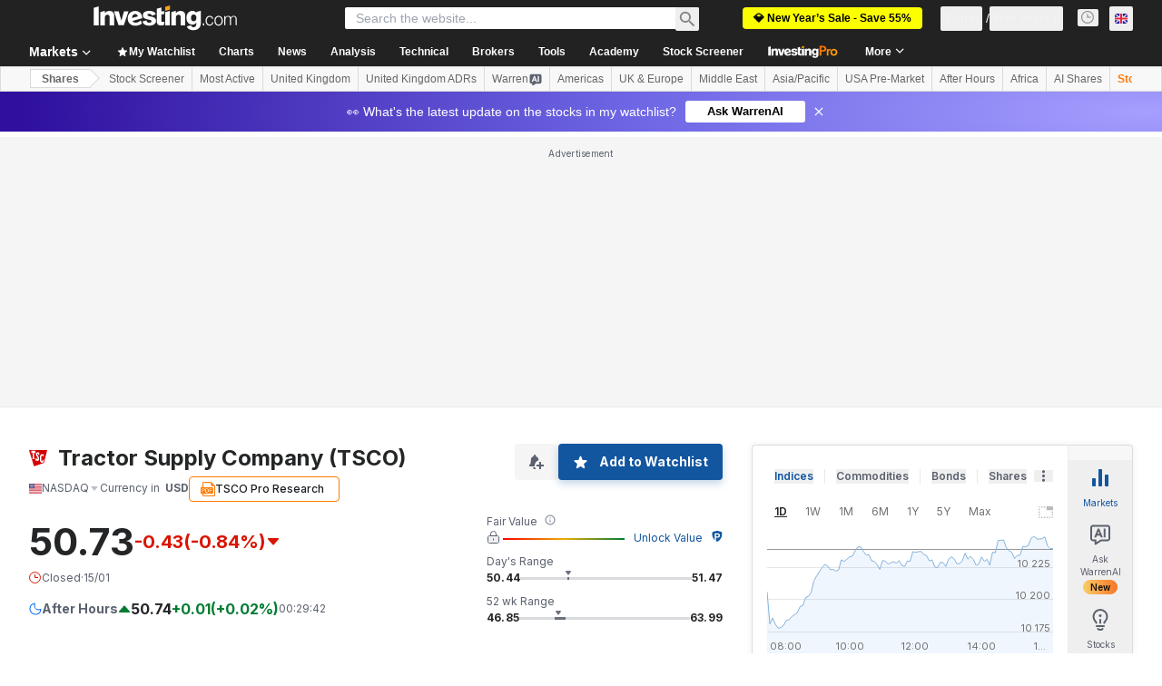

--- FILE ---
content_type: image/svg+xml
request_url: https://cdn.investing.com/entities-logos/329501.svg
body_size: 43
content:
<svg xmlns="http://www.w3.org/2000/svg" version="1.2" viewBox="0 0 1524 1358"><path fill="#d20000" d="M415 1358 0 .2h1523.8l-278.4 1074.5L415 1358z"/><path fill="#fff" fill-rule="evenodd" d="M790.7 185.5h66v198.3h-92.3v-29.6c0-80.4-86.3-78.1-76.1-18 4.6 25.9 62.7 117.4 112.6 216.3 133.9 265.2-58.6 434.8-166.2 312.8l-18 25h-60.5V674h95.6v54.1c-4.6 78.5 163.9 92.4 24.9-160.4q-13.6-22-26.2-44.6-12.7-22.5-24.2-45.7-11.6-23.1-22-46.8-10.5-23.6-19.9-47.7c-48.9-141.5 50.8-203.8 116.3-202 6.4-.2 12.9.2 19.2 1.2a98.403 98.403 0 0 1 35.8 13.7c5.5 3.5 10.5 7.4 15.2 11.9zM1228.3 808v67c0 122.5-80.8 184.9-144 184.9-95.1 0-182.4-52.7-174.1-409 9.7-411.8 225.8-323.5 230.8-297.2l17.6-22.2h65.5v196.4h-92.3v-35.5c-7.4-93.4-110.3-92.5-105.7 168.2 3.7 199.2 7.8 277.3 66.9 277.3 38.8 0 38.8-52.3 38.8-52.3V808zM199.9 52.9h334.2v189.9h-81.8v-61.9H426V649l29.6 18.1v92.4H276.9v-92.4l29.6-18.1V180.9h-25.4v61.9h-81.2z"/></svg>

--- FILE ---
content_type: application/javascript
request_url: https://promos.investing.com/eu-a4flkt7l2b/z9gd/9a63d23b-49c1-4335-b698-e7f3ab10af6c/uk.investing.com/jsonp/z?cb=1768546993638&callback=__dgoz0s9i1kj5um
body_size: 721
content:
__dgoz0s9i1kj5um({"rand":536114,"ts":1768546993704.0,"geo":{"country_name":"United States","time_zone":"America/New_York","latitude":39.9625,"region_code":"OH","zipcode":"43215","longitude":-83.0061,"continent_name":"North America","country_code":"US","metro_code":535,"city":"Columbus","continent_code":"NA","ip":"18.117.168.228","region_name":"Ohio"},"success":true,"da":"bg*br*al|Apple%bt*bm*bs*cb*bu*dl$0^j~m|131.0.0.0%v~d~f~primarySoftwareType|Robot%s~r~dg*e~b~dq*z|Blink%cn*ds*ba*ch*cc*n|Chrome%t~bl*ac~aa~g~y|macOS%ce*ah~bq*bd~dd*cq$0^cl*df*bp*ad|Desktop%bh*c~dc*dn*bi*ae~ci*cx*p~bk*de*bc*i~h|10.15.7%cd*w~cu*ck*l~u~partialIdentification*af~bz*db*ab*q~a*cp$0^dh*k|Apple%cr*ag|-"});